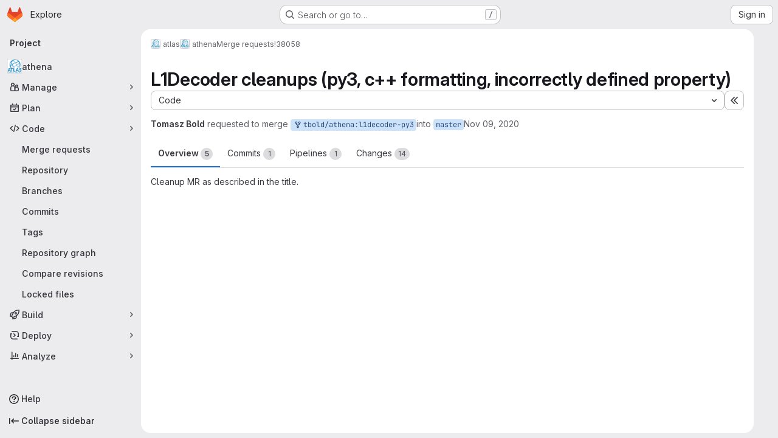

--- FILE ---
content_type: text/javascript; charset=utf-8
request_url: https://gitlab.cern.ch/assets/webpack/commons-pages.admin.topics.edit-pages.admin.topics.new-pages.groups.comment_templates-pages.groups.e-13a3455f.0a3303b2.chunk.js
body_size: 5853
content:
(this.webpackJsonp=this.webpackJsonp||[]).push([["commons-pages.admin.topics.edit-pages.admin.topics.new-pages.groups.comment_templates-pages.groups.e-13a3455f"],{JTix:function(e,t,o){"use strict";o("UezY"),o("z6RN"),o("hG7+");var i=o("lCTV"),n=o("XGVf"),r=o("oCX2"),a=o("iPR/"),s=o("CbCZ"),d=o("hvGG"),l=o("L78D"),u=o("Q5rj"),c=o("ygVz"),p=o("RoRO"),m=o.n(p),h=o("nX46"),f=o.n(h),g=o("Mp8J"),v=o("FxFN"),w=o("4wgn"),b=o("tXF7"),y=o("0ENF"),k={name:"MarkdownComposer",apollo:{$subscribe:{composer:{query:f.a,variables(){return{resourceId:this.resourceId,userId:this.userId,htmlResponse:!0,clientSubscriptionId:this.composerSubscriptionID}},result({data:e}){if(!e.aiCompletionResponse)return;const{content:t,contentHtml:o}=e.aiCompletionResponse;this.aiContentPreview=t,this.aiContentPreviewHTML=o,this.aiContentPreviewLoading=!1}}}},directives:{SafeHtml:g.a},components:{GlButton:s.a,GlFormInput:d.a,GlFormGroup:l.a,GlSkeletonLoader:u.a},mixins:[c.a.mixin()],inject:["projectId","sourceBranch","targetBranch"],props:{markdown:{type:String,required:!0}},data:()=>({userPrompt:"",showComposer:!1,aiContentPreviewLoading:!1,aiContentPreview:null,aiContentPreviewHTML:null,cursorLocation:0,top:0}),computed:{resourceId(){return Object(v.c)(w.K,this.projectId)},userId:()=>Object(v.c)(w.P,gon.current_user_id),cursorText(){return this.markdown.substring(0,this.cursorLocation)},cursorAfterText(){return this.markdown.substring(this.cursorLocation)},composerSubscriptionID:()=>"composer-"+Object(a.a)()},mounted(){document.addEventListener("keyup",this.onDocumentKeyUp),y.a.$on("SHOW_COMPOSER",this.showComposerPopover),y.a.$on("CLOSE_COMPOSER",this.closeComposerPopover),this.textarea=this.$el.querySelector("textarea"),this.textarea&&(this.textarea.addEventListener("mouseup",this.onKeyUp),this.textarea.addEventListener("keyup",this.onKeyUp),this.textarea.addEventListener("scroll",this.onScroll))},beforeDestroy(){document.removeEventListener("keyup",this.onDocumentKeyUp),y.a.$off("SHOW_COMPOSER",this.showComposerPopover),y.a.$off("CLOSE_COMPOSER",this.closeComposerPopover),this.textarea&&(this.textarea.removeEventListener("mouseup",this.onKeyUp),this.textarea.removeEventListener("keyup",this.onKeyUp),this.textarea.removeEventListener("scroll",this.onScroll))},methods:{showComposerPopover(){this.showComposer=!0},closeComposerPopover(){this.showComposer=!1,this.discardAIContent()},onDocumentKeyUp(e){this.showComposer&&"Escape"===e.key&&this.closeComposerPopover()},onKeyUp(){this.cursorLocation=this.textarea.selectionEnd,this.calculateTop()},onScroll(){this.$refs.textContainer.scrollTo(0,this.textarea.scrollTop),this.calculateTop()},calculateTop(){var e=this;this.$nextTick((function(){const t=e.$refs.text.offsetTop+e.$refs.text.offsetHeight-e.textarea.scrollTop;e.top=Math.min(e.textarea.offsetHeight,Math.max(0,t))+8}))},submitComposer(){var e,t,o,i,n,r,a;let s=this.markdown||"";s=`${s.slice(0,(null===(e=this.textarea)||void 0===e?void 0:e.selectionStart)||0)}<selected-text>${s.slice((null===(t=this.textarea)||void 0===t?void 0:t.selectionStart)||0,(null===(o=this.textarea)||void 0===o?void 0:o.selectionEnd)||0)}</selected-text>${s.slice((null===(i=this.textarea)||void 0===i?void 0:i.selectionEnd)||0)}`,this.aiContentPreviewLoading=!0,this.$apollo.mutate({mutation:m.a,variables:{input:{descriptionComposer:{resourceId:this.resourceId,sourceProjectId:this.projectId,sourceBranch:this.sourceBranch,targetBranch:this.targetBranch,description:s,title:null!==(n=null===(r=document.querySelector(".js-issuable-title"))||void 0===r?void 0:r.value)&&void 0!==n?n:"",userPrompt:this.userPrompt||"",previousResponse:null!==(a=this.aiContentPreview)&&void 0!==a?a:""},clientSubscriptionId:this.composerSubscriptionID}}})},insertAiContent(){Object(b.g)({textArea:this.textarea,tag:this.aiContentPreview,cursorOffset:0,wrap:!1,replaceText:!0}),this.closeComposerPopover()},discardAIContent(){this.aiContentPreview=null,this.aiContentPreviewHTML=null,this.userPrompt=""}}},C=o("tBpV"),x=Object(C.a)(k,(function(){var e=this,t=e._self._c;return t("div",{staticClass:"gl-relative"},[e._t("default"),e._v(" "),t("div",{staticClass:"gl-absolute gl-bottom-0 gl-left-0 gl-right-0 gl-top-[-2px] gl-overflow-auto gl-overflow-x-hidden gl-border-2 gl-border-solid gl-border-transparent gl-px-[14px] gl-py-[12px]"},[t("div",{ref:"textContainer"},[t("div",{staticClass:"gfm-input-text markdown-area gl-invisible !gl-font-monospace gl-whitespace-pre-wrap gl-border-0 gl-p-0 !gl-max-h-fit",staticStyle:{"word-wrap":"break-word"}},[e._v(e._s(e.cursorText)),t("span",{ref:"text"},[e._v("|")]),e._v(e._s(e.cursorAfterText))])])]),e._v(" "),e.showComposer?t("div",{staticClass:"gl-absolute gl-left-5 gl-right-5 gl-top-0 gl-z-4 gl-overflow-hidden gl-rounded-lg gl-border-1 gl-border-solid gl-border-dropdown gl-bg-dropdown gl-shadow-md",class:{"gl-pt-0":e.aiContentPreview},style:`top: ${e.top}px`},[e.aiContentPreviewLoading||e.aiContentPreview?t("div",{staticClass:"gl-border-b-1 gl-border-dropdown gl-bg-gray-50 gl-p-4 gl-border-b-solid"},[e.aiContentPreviewLoading?t("gl-skeleton-loader",{attrs:{lines:3}}):e.aiContentPreview?t("div",{directives:[{name:"safe-html",rawName:"v-safe-html",value:e.aiContentPreview,expression:"aiContentPreview"}],staticClass:"md gl-max-h-[200px] gl-overflow-y-auto gl-whitespace-pre-wrap gl-font-monospace"}):e._e()],1):e._e(),e._v(" "),t("div",{staticClass:"gl-p-4"},[t("gl-form-group",{attrs:{label:e.__("Describe what you want to write"),"label-for":"composer-user-prompt"}},[t("gl-form-input",{attrs:{id:"composer-user-prompt",placeholder:e.__("Ask GitLab Duo to help you write descriptions, rewrite existing text and more..."),autocomplete:"off",autofocus:"","data-testid":"composer-user-prompt",disabled:e.aiContentPreviewLoading},on:{keydown:function(t){return!t.type.indexOf("key")&&e._k(t.keyCode,"enter",13,t.key,"Enter")?null:(t.preventDefault(),t.stopPropagation(),e.submitComposer.apply(null,arguments))}},model:{value:e.userPrompt,callback:function(t){e.userPrompt=t},expression:"userPrompt"}})],1),e._v(" "),t("div",{staticClass:"gl-flex gl-justify-end gl-gap-3"},[e.aiContentPreview?t("gl-button",{attrs:{variant:"danger",category:"tertiary","data-testid":"composer-discard"},on:{click:e.discardAIContent}},[e._v(e._s(e.s__("AI|Discard suggestion")))]):e._e(),e._v(" "),t("gl-button",{attrs:{variant:e.aiContentPreview?"default":"confirm",loading:e.aiContentPreviewLoading,"data-testid":"composer-submit"},on:{click:e.submitComposer}},[e.aiContentPreview?[e._v(e._s(e.s__("AI|Regenerate")))]:[e._v(e._s(e.s__("AI|Generate")))]],2),e._v(" "),e.aiContentPreview?t("gl-button",{attrs:{variant:"confirm","data-testid":"composer-insert"},on:{click:e.insertAiContent}},[e._v(e._s(e.s__("AI|Accept & Insert")))]):e._e()],1)],1)]):e._e()],2)}),[],!1,null,null,null).exports,_=o("/lV4"),E=o("2ibD"),A=o("4UiK"),P=o("3twG"),S=o("CqXh"),T=o("5c3i"),M=o("IeAI");async function O(e,t=10,o=2e3){if(o<=0)return null;const i=e();return i||(await async function(e=10){return new Promise((function(t){setTimeout(t,e)}))}(t),O(e,o-t))}var $={components:{GlAlert:i.a,MarkdownField:M.a,LocalStorageSync:S.a,MarkdownComposer:x,ContentEditor:function(){return Promise.all([o.e("prosemirror"),o.e("36df1bb1"),o.e("vendors-content_editor-gfm_copy_extra"),o.e("content_editor")]).then(o.bind(null,"Er7F"))}},directives:{Outside:n.a},inject:{canUseComposer:{default:!1}},props:{value:{type:String,required:!0},setFacade:{type:Function,required:!1,default:null},renderMarkdownPath:{type:String,required:!0},uploadsPath:{type:String,required:!1,default:function(){return window.uploads_path||""}},enableContentEditor:{type:Boolean,required:!1,default:!0},formFieldProps:{type:Object,required:!0},autofocus:{type:Boolean,required:!1,default:!1},enableAutocomplete:{type:Boolean,required:!1,default:!0},autocompleteDataSources:{type:Object,required:!1,default:function(){return{}}},supportsQuickActions:{type:Boolean,required:!1,default:!1},autosaveKey:{type:String,required:!1,default:null},markdownDocsPath:{type:String,required:!1,default:""},drawioEnabled:{type:Boolean,required:!1,default:!1},disabled:{type:Boolean,required:!1,default:!1},disableAttachments:{type:Boolean,required:!1,default:!1},codeSuggestionsConfig:{type:Object,required:!1,default:function(){return{}}},noteableType:{type:String,required:!1,default:""},restrictedToolBarItems:{type:Array,required:!1,default:function(){return[]}},restoreFromAutosave:{type:Boolean,required:!1,default:!1},newCommentTemplatePaths:{type:Array,required:!1,default:function(){return[]}},editorAiActions:{type:Array,required:!1,default:function(){return[]}}},data(){var e;let t;switch(null===(e=window.gon)||void 0===e?void 0:e.text_editor){case"rich_text_editor":t=T.g;break;case"plain_text_editor":t=T.i;break;default:t=localStorage.getItem(this.$options.EDITING_MODE_KEY)||T.i}const o=this.autosaveKey?Object(A.c)(this.autosaveKey):"";return{alert:null,markdown:(this.restoreFromAutosave?o:this.value)||o||"",editingMode:t,autofocused:!1}},computed:{isContentEditorActive(){return this.enableContentEditor&&this.editingMode===T.g},contentEditorAutofocused(){return!(!this.autofocus||this.autofocused)&&"end"},markdownFieldRestrictedToolBarItems(){const e=this.disableAttachments?["attach-file"]:[];return[...this.restrictedToolBarItems,...e]},isDefaultEditorEnabled(){var e;return["plain_text_editor","rich_text_editor"].includes(null===(e=window.gon)||void 0===e?void 0:e.text_editor)},composerComponent(){return this.canUseComposer?"markdown-composer":"div"}},watch:{value:"updateValue"},mounted(){var e,t=this;this.autofocusTextarea(),this.$emit("input",this.markdown,!0),this.saveDraft(),null===(e=this.setFacade)||void 0===e||e.call(this,{getValue:function(){return t.getValue()},setValue:function(e){return t.setValue(e)}}),y.a.$on(T.c,this.clearDraft)},beforeDestroy(){y.a.$off(T.c,this.clearDraft)},methods:{getValue(){return this.markdown},setValue(e){this.$emit("input",e),this.updateValue(e)},updateValue(e){this.markdown=e,this.saveDraft(),this.autosizeTextarea()},append(e){var t=this;if(!e)return void this.focus();const o=[this.markdown.trim(),e].filter(Boolean).join("\n\n");this.updateValue(o+"\n\n"),this.$nextTick((function(){t.focus()}))},setTemplate(e,t=!1){var o=this;if(!this.markdown||t)this.setValue(e);else{const t=function(){o.alert=null};this.alert={message:this.$options.i18n.applyTemplateAlert.message,variant:"warning",primaryButtonText:this.$options.i18n.applyTemplateAlert.primaryButtonText,secondaryButtonText:this.$options.i18n.applyTemplateAlert.secondaryButtonText,primaryAction:function(){o.setValue(e,!0),t()},secondaryAction:t,dismiss:t}}},updateMarkdownFromContentEditor({markdown:e}){this.markdown=e,this.$emit("input",e),this.saveDraft()},updateMarkdownFromMarkdownField({target:e}){this.markdown=e.value,this.$emit("input",e.value),this.saveDraft()},renderMarkdown(e){const t=Object(P.O)({render_quick_actions:this.supportsQuickActions},{url:Object(P.B)(window.location.origin,this.renderMarkdownPath)});return E.a.post(t,{text:e}).then((function({data:{html:e,body:t,...o}={}}={}){return{body:t||e||"",...o}}))},onEditingModeChange(e){this.editingMode=e,this.notifyEditingModeChange(e)},onEditingModeRestored(e){this.isDefaultEditorEnabled&&(e!==T.g||this.enableContentEditor?(this.editingMode=e,this.$emit(e),this.notifyEditingModeChange(e)):this.editingMode=T.i)},async notifyEditingModeChange(e){var t=this;this.$emit(e);const o=e===T.g?function(){return t.$refs.contentEditor}:function(){return t.$refs.textarea};(await O(o)).focus()},autofocusTextarea(){this.autofocus&&this.editingMode===T.i&&(this.$refs.textarea.focus(),this.setEditorAsAutofocused())},focus(){this.editingMode===T.i?this.$refs.textarea.focus():this.$refs.contentEditor.focus()},setEditorAsAutofocused(){this.autofocused=!0},saveDraft(){this.autosaveKey&&(this.markdown?Object(A.e)(this.autosaveKey,this.markdown):Object(A.a)(this.autosaveKey))},clearDraft(e){this.autosaveKey&&e===this.autosaveKey&&Object(A.a)(this.autosaveKey)},togglePreview(e){this.editingMode===T.i&&(this.$refs.markdownField.previewMarkdown=e)},autosizeTextarea(){var e=this;this.editingMode===T.i&&this.$nextTick((function(){r.a.update(e.$refs.textarea)}))},onKeydown(e){(e.ctrlKey||e.metaKey)&&"k"===e.key&&e.preventDefault(),this.$emit("keydown",e)},onClickOutside(){this.canUseComposer&&y.a.$emit("CLOSE_COMPOSER")}},EDITING_MODE_KEY:T.h,i18n:{applyTemplateAlert:{message:Object(_.a)("Applying a template will replace the existing content. Any changes you have made will be lost."),primaryButtonText:Object(_.a)("Apply template"),secondaryButtonText:Object(_.a)("Cancel")}}},D=Object(C.a)($,(function(){var e=this,t=e._self._c;return t("div",{staticClass:"js-editor md-area-wrapper gl-relative gl-rounded-lg !gl-px-0"},[e.isDefaultEditorEnabled?e._e():t("local-storage-sync",{attrs:{value:e.editingMode,"as-string":"","storage-key":e.$options.EDITING_MODE_KEY},on:{input:e.onEditingModeRestored}}),e._v(" "),e.alert?t("gl-alert",{staticClass:"gl-mb-4",attrs:{variant:e.alert.variant,"primary-button-text":e.alert.primaryButtonText,"secondary-button-text":e.alert.secondaryButtonText},on:{primaryAction:e.alert.primaryAction,secondaryAction:e.alert.secondaryAction,dismiss:e.alert.dismiss}},[e._v("\n    "+e._s(e.alert.message)+"\n  ")]):e._e(),e._v(" "),e.isContentEditorActive?t("div",[t("content-editor",{ref:"contentEditor",attrs:{"render-markdown":e.renderMarkdown,"markdown-docs-path":e.markdownDocsPath,"new-comment-template-paths":e.newCommentTemplatePaths,"uploads-path":e.uploadsPath,markdown:e.markdown,"supports-quick-actions":e.supportsQuickActions,autofocus:e.contentEditorAutofocused,placeholder:e.formFieldProps.placeholder,"drawio-enabled":e.drawioEnabled,"enable-autocomplete":e.enableAutocomplete,"autocomplete-data-sources":e.autocompleteDataSources,editable:!e.disabled,"disable-attachments":e.disableAttachments,"code-suggestions-config":e.codeSuggestionsConfig,"data-testid":e.formFieldProps["data-testid"]||"markdown-editor-form-field"},on:{initialized:e.setEditorAsAutofocused,change:e.updateMarkdownFromContentEditor,keydown:e.onKeydown,enableMarkdownEditor:function(t){return e.onEditingModeChange("markdownField")},focus:function(t){return e.$emit("focus")},blur:function(t){return e.$emit("blur")}},scopedSlots:e._u([{key:"header-buttons",fn:function(){return[e._t("header-buttons")]},proxy:!0},{key:"toolbar",fn:function(){return[e._t("toolbar")]},proxy:!0}],null,!0)}),e._v(" "),t("input",e._b({attrs:{type:"hidden"},domProps:{value:e.markdown}},"input",e.formFieldProps,!1))],1):t("markdown-field",e._b({ref:"markdownField",attrs:{"data-testid":"markdown-field","markdown-preview-path":e.renderMarkdownPath,"new-comment-template-paths":e.newCommentTemplatePaths,"can-attach-file":!e.disableAttachments,"can-suggest":e.codeSuggestionsConfig.canSuggest,"editor-ai-actions":e.editorAiActions,line:e.codeSuggestionsConfig.line,lines:e.codeSuggestionsConfig.lines,"show-suggest-popover":e.codeSuggestionsConfig.showPopover,"textarea-value":e.markdown,"uploads-path":e.uploadsPath,"enable-autocomplete":e.enableAutocomplete,"autocomplete-data-sources":e.autocompleteDataSources,"markdown-docs-path":e.markdownDocsPath,"supports-quick-actions":e.supportsQuickActions,"show-content-editor-switcher":e.enableContentEditor,"drawio-enabled":e.drawioEnabled,"restricted-tool-bar-items":e.markdownFieldRestrictedToolBarItems},on:{enableContentEditor:function(t){return e.onEditingModeChange("contentEditor")},handleSuggestDismissed:function(){return e.$emit("handleSuggestDismissed")}},scopedSlots:e._u([{key:"header-buttons",fn:function(){return[e._t("header-buttons")]},proxy:!0},{key:"toolbar",fn:function(){return[e._t("toolbar")]},proxy:!0},{key:"textarea",fn:function(){return[t(e.composerComponent,{directives:[{name:"outside",rawName:"v-outside",value:e.onClickOutside,expression:"onClickOutside"}],tag:"component",attrs:{markdown:e.canUseComposer?e.markdown:null}},[t("textarea",e._b({ref:"textarea",staticClass:"note-textarea js-gfm-input markdown-area",class:[{"gl-relative gl-z-3":e.canUseComposer},e.formFieldProps.class||""],attrs:{dir:"auto","data-can-suggest":e.codeSuggestionsConfig.canSuggest,"data-noteable-type":e.noteableType,"data-supports-quick-actions":e.supportsQuickActions,"data-testid":e.formFieldProps["data-testid"]||"markdown-editor-form-field",disabled:e.disabled},domProps:{value:e.markdown},on:{input:e.updateMarkdownFromMarkdownField,keydown:function(t){return e.$emit("keydown",t)},focus:function(t){return e.$emit("focus")},blur:function(t){return e.$emit("blur")}}},"textarea",e.formFieldProps,!1))])]},proxy:!0}],null,!0)},"markdown-field",e.$attrs,!1))],1)}),[],!1,null,null,null);t.a=D.exports},RoRO:function(e,t){var o={kind:"Document",definitions:[{kind:"OperationDefinition",operation:"mutation",name:{kind:"Name",value:"AiAction"},variableDefinitions:[{kind:"VariableDefinition",variable:{kind:"Variable",name:{kind:"Name",value:"input"}},type:{kind:"NonNullType",type:{kind:"NamedType",name:{kind:"Name",value:"AiActionInput"}}},directives:[]}],directives:[],selectionSet:{kind:"SelectionSet",selections:[{kind:"Field",name:{kind:"Name",value:"aiAction"},arguments:[{kind:"Argument",name:{kind:"Name",value:"input"},value:{kind:"Variable",name:{kind:"Name",value:"input"}}}],directives:[],selectionSet:{kind:"SelectionSet",selections:[{kind:"Field",name:{kind:"Name",value:"errors"},arguments:[],directives:[]}]}}]}}],loc:{start:0,end:89}};o.loc.source={body:"mutation AiAction($input: AiActionInput!) {\n  aiAction(input: $input) {\n    errors\n  }\n}\n",name:"GraphQL request",locationOffset:{line:1,column:1}};var i={};function n(e,t){for(var o=0;o<e.definitions.length;o++){var i=e.definitions[o];if(i.name&&i.name.value==t)return i}}o.definitions.forEach((function(e){if(e.name){var t=new Set;!function e(t,o){if("FragmentSpread"===t.kind)o.add(t.name.value);else if("VariableDefinition"===t.kind){var i=t.type;"NamedType"===i.kind&&o.add(i.name.value)}t.selectionSet&&t.selectionSet.selections.forEach((function(t){e(t,o)})),t.variableDefinitions&&t.variableDefinitions.forEach((function(t){e(t,o)})),t.definitions&&t.definitions.forEach((function(t){e(t,o)}))}(e,t),i[e.name.value]=t}})),e.exports=o,e.exports.AiAction=function(e,t){var o={kind:e.kind,definitions:[n(e,t)]};e.hasOwnProperty("loc")&&(o.loc=e.loc);var r=i[t]||new Set,a=new Set,s=new Set;for(r.forEach((function(e){s.add(e)}));s.size>0;){var d=s;s=new Set,d.forEach((function(e){a.has(e)||(a.add(e),(i[e]||new Set).forEach((function(e){s.add(e)})))}))}return a.forEach((function(t){var i=n(e,t);i&&o.definitions.push(i)})),o}(o,"AiAction")}}]);
//# sourceMappingURL=commons-pages.admin.topics.edit-pages.admin.topics.new-pages.groups.comment_templates-pages.groups.e-13a3455f.0a3303b2.chunk.js.map